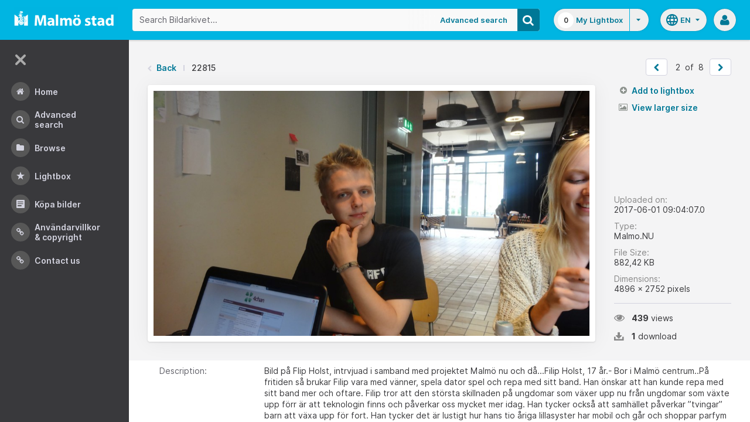

--- FILE ---
content_type: application/javascript
request_url: https://bildarkivet.malmo.se/asset-bank/js/modules/buttonStates.js
body_size: 2002
content:
var buttonStates;

// -----------------------------------------------
//  Module to tell a button to listen for custom
//  events being triggered on them and assume the
//  appropriate state
// -----------------------------------------------

buttonStates = (function() {
    'use strict';

    var defaultLoadingText = 'Loading...';

    function init() {
        var $buttonsWithState = $('.js-button-states');
        $buttonsWithState.on('state.loading', handleLoadingState);
        $buttonsWithState.on('state.normal', handleNormalState);
    }

    function handleLoadingState(event) {
        var $thisElem = $(event.target);

        disableElement($thisElem);
        showLoadingText($thisElem);
    }

    function handleNormalState(event) {
        var $thisElem = $(event.target);

        enableElement($thisElem);
        showNormalText($thisElem);
    }


    function triggerLoadingState($button) {
        disableElement($button);
        showLoadingText($button);
    }

    function disableElement($elem) {
        $elem.attr('disabled', 'disabled').addClass('is-loading');
    }

    function enableElement($elem) {
        $elem.removeAttr('disabled').removeClass('is-loading');
    }

    function showLoadingText($elem) {
        var currentText = $elem.is('input') ? $elem.val() : $elem.text(),
            loadingText = $elem.data('loading-text') || defaultLoadingText;

        // store the current button text
        $elem.data('normal-text', currentText);

        updateButtonText($elem, loadingText);
    }

    function showNormalText($elem) {
        var normalText = $elem.data('normal-text');
        updateButtonText($elem, normalText);
    }

    function updateButtonText($button, newText) {
        if ($button.is('input')) {
            $button.val(newText);
        } else {
            var $elemtoUpdate = $button.find('.button__text').length ? $button.find('.button__text') : $button;
            $elemtoUpdate.text(newText);
        }
    }

    return {
        init:init,
        triggerLoadingState: triggerLoadingState
    };

}());


--- FILE ---
content_type: application/javascript
request_url: https://bildarkivet.malmo.se/asset-bank/js/modules/featuredAsset.js
body_size: 6777
content:
/*global notify, buttonStates, brightModal */

/*
--------------------------------------------------------------------
    Featured Asset
    - Handles the featured asset cropping modal:
    If initalised with 'true' then the modal is open so also initialises the cropping tool
    If initialised without 'true', then it will just handle the unfeature button

--------------------------------------------------------------------
*/

var featuredAsset;

featuredAsset = (function() {
    'use strict';
    var $formUnfeature,
        $buttonUnfeature,
        $buttonFeatureSubmit,
        $featureModal,
        $cropImage,
        formUnfeatureAction,
        assetId,
        csrfName,
        csrfValue,
        targetUrl,
        canvasWidth,
        canvasHeight,
        conversionQuality,
        viewportWidth,
        viewportHeight,
        boundaryWidth,
        boundaryHeight,
        featuredAddedMsg,
        featuredRemovedMsg;

    var UNABLE_TO_ADD_ERROR = 'Unable to feature this asset at this time - please try again later, or contact support.';
    var UNABLE_TO_REMOVE_ERROR = 'Unable to unfeature this asset at this time - please try again later, or contact support.';

    function init(featureModalOpen) {
        initVars();

        // Initialise external modules
        notify.init();
        buttonStates.init();

        if(featureModalOpen === true){
            // Initialise image cropper
            imageCropperInit();
            // Add a loading state to the croppie modal
            $featureModal.addClass('modal--loading-croppie');
        }
        else {
            $buttonUnfeature.click( function(e){
                e.preventDefault();
                $(this).trigger('state.loading');
                unfeatureAsset();
            });
        }

        $buttonFeatureSubmit.click( function(e){
            e.preventDefault();
            $(this).trigger('state.loading');
            submitFeatureAsset();
        });
    }

    function initVars() {
        // Setup vars
        $formUnfeature = $('.js-unfeature-form');
        $buttonUnfeature = $('.js-button-unfeature');
        $buttonFeatureSubmit = $('.js-feature-submit');
        $featureModal = $('#utilityModal');
        $cropImage = $('.js-image-to-crop');
        formUnfeatureAction = $formUnfeature.attr('action');
        assetId = $('.js-asset-id').val();
        csrfName = $('.js-csrf').attr('name');
        csrfValue = $('.js-csrf').val();
        targetUrl = $('.js-featured-target').val();
        canvasWidth = $('.js-canvas-width').val();
        canvasHeight = $('.js-canvas-height').val();
        conversionQuality = $('.js-conversion-quality').val();
        viewportWidth = $('.js-viewport-width').val();
        viewportHeight = $('.js-viewport-height').val();
        featuredAddedMsg = $('.js-featured-msg-success').val();
        featuredRemovedMsg = $('.js-featured-msg-remove').val();
        boundaryWidth = 950;
        boundaryHeight = 500;
    }

    function imageCropperInit() {
        //If using large_image default settings
        if($('.body--full-width').length === 0){
            viewportWidth = 700;
            viewportHeight = 278;
        }

        window.imageCropper = $cropImage.croppie({
            viewport: { width: viewportWidth, height: viewportHeight },
            boundary: { width: boundaryWidth, height: boundaryHeight }
        });

        $cropImage.on('load', function(){
            // Wait for the image to load before enabling the button
            $buttonFeatureSubmit.attr('disabled', false);
            // Remove loading class
            setTimeout(function(){ $featureModal.removeClass('modal--loading-croppie'); }, 500);
        });

    }

    function unfeatureAsset(){
        $.ajax({
            type: 'POST',
            url: formUnfeatureAction+'?id='+assetId+'&'+csrfName+'='+csrfValue,
            success: function() {
                $buttonUnfeature.hide();
                notify.notifyMessage('confirm', featuredRemovedMsg);
            },
            error: function(XMLHttpRequest, textStatus, errorThrown) {
                console.log(XMLHttpRequest, textStatus, errorThrown);
                notify.notifyMessage('error', UNABLE_TO_REMOVE_ERROR);
            }
        });
    }

    function sendFeaturedAssetResponse(data){
        if (data.featuredAssetIsValid) {
            brightModal.closeModal($('#utilityModal'));
            notify.notifyMessage('confirm', featuredAddedMsg);
        }
        else {
            notify.notifyMessage('warning', data.errorMessage);
        }
    }

    function submitFeatureVideoAsset(){
        var assetId = $('.js-asset-id').val();
        var csrfName = $('.js-csrf').attr('name');
        var csrfValue = $('.js-csrf').val();

        $.ajax({
            type: 'POST',
            url: '../go/featuredAsset/add?id='+assetId+'&'+csrfName+'='+csrfValue,
            success: function(data) {
                sendFeaturedAssetResponse(data);
            },
            error: function(XMLHttpRequest, textStatus, errorThrown) {
                console.log(XMLHttpRequest, textStatus, errorThrown);
                notify.notifyMessage('error', UNABLE_TO_ADD_ERROR);
            }
        });
    }

    function submitFeatureAsset(){
        var args = {
            type: 'canvas',
            size: { width: canvasWidth, height: canvasHeight },
            backgroundColor: '#ffffff',
            format: 'jpeg',
            quality: conversionQuality
        };
        window.imageCropper.croppie('result', args).then(function(blob) {
            var fd = new FormData();
            fd.append('fname', 'cropped.jpg');
            fd.append('data', blob.replace(/data:.*;base64,/, ''));
            $('.js-featured-param').each( function(){
                fd.append($(this).attr('name'), $(this).val());
            });

            $.ajax({
                type: 'POST',
                url: targetUrl,
                data: fd,
                processData: false,
                contentType: false,
                success: function(data) {
                    sendFeaturedAssetResponse(data);
                },
                error: function(XMLHttpRequest, textStatus, errorThrown) {
                    console.log(XMLHttpRequest, textStatus, errorThrown);
                    notify.notifyMessage('error', UNABLE_TO_ADD_ERROR);
                }
            });
        });
    }

    return {
        init: init,
        imageCropperInit: imageCropperInit,
        submitFeatureAsset: submitFeatureAsset,
        submitFeatureVideoAsset: submitFeatureVideoAsset
    };

}());
